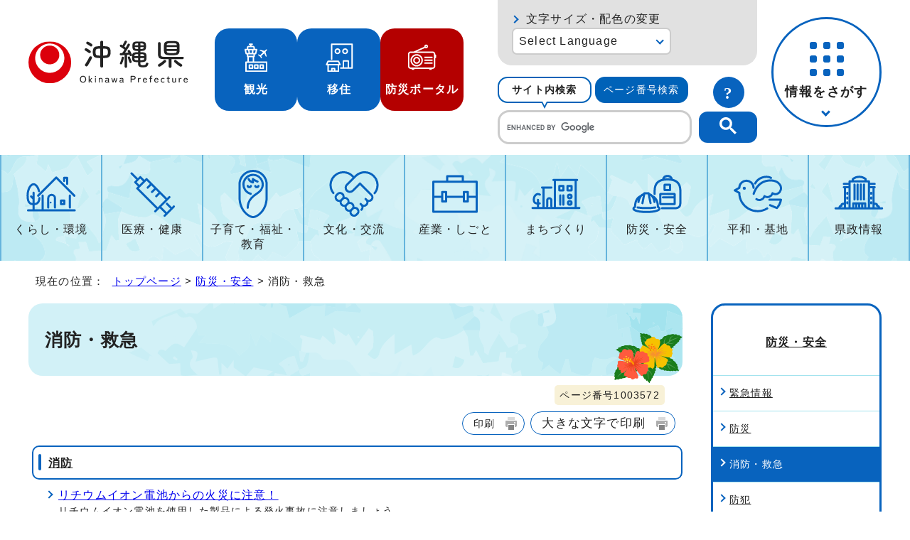

--- FILE ---
content_type: text/html
request_url: https://www.pref.okinawa.lg.jp/bosaianzen/shobokyukyu/index.html
body_size: 7258
content:
<!DOCTYPE html>
<html lang="ja">
<head prefix="og: http://ogp.me/ns# fb: http://ogp.me/ns/fb# article: http://ogp.me/ns/article#">
<!-- Google tag (gtag.js) -->
<script async src="https://www.googletagmanager.com/gtag/js?id=G-J13JJZ034X"></script>
<script>
　window.dataLayer = window.dataLayer || [];
　function gtag(){dataLayer.push(arguments);}
　gtag('js', new Date());

　gtag('config', 'G-J13JJZ034X');
</script>
<meta charset="UTF-8">
<title>消防・救急｜沖縄県公式ホームページ</title>
<meta name="viewport" content="width=device-width, maximum-scale=3.0,viewport-fit=cover">
<meta name="author" content="沖縄県">
<meta name="google-site-verification" content="HelqjaDA8M5iGDhbikwMq_MzahFbbwhPX83f7YqR530">
<!--[if lt IE 9]>
<script src="../../_template_/_site_/_default_/_res/js/html5shiv-printshiv.min.js"></script>
<![endif]-->
<meta property="og:title" content="消防・救急｜沖縄県公式ホームページ">
<meta property="og:type" content="article">
<meta property="og:description" content="沖縄県公式ホームページ">
<meta property="og:url" content="https://www.pref.okinawa.lg.jp/bosaianzen/shobokyukyu/index.html">
<meta name="twitter:card" content="summary">
<meta property="og:image" content="https://www.pref.okinawa.lg.jp/_template_/_site_/_default_/_res/images/sns/ogimage.png">
<meta property="og:site_name" content="沖縄県公式ホームページ">
<meta property="og:locale" content="ja_JP">
<meta name="referrer" content="no-referrer-when-downgrade">
<script src="../../_template_/_site_/_default_/_res/js/jquery-3.5.1.min.js"></script>
<script src="../../_template_/_site_/_default_/_res/js/jquery-ui-1.13.2.min.js"></script>
<script>
//<!--
var FI = {};
FI.jQuery = jQuery.noConflict(true);
FI.ads_banner_analytics = true;
FI.open_data_analytics = true;
FI.open_new_window = true;
//-->
</script>
<script src="../../_template_/_site_/_default_/_res/js/pagetop_fade.js" defer></script>
<script src="../../_template_/_site_/_default_/_res/js/over.js" async></script>
<script src="../../_template_/_site_/_default_/_res/js/articleall.js" async id="articleall_js"></script>
<script src="../../_template_/_site_/_default_/_res/js/dropdown_menu.js" defer id="dropdown_js"></script>
<script src="../../_template_/_site_/_default_/_res/js/tabs.js" defer></script>
<script src="../../_template_/_site_/_default_/_res/js/fm_util.js" async></script>
<link id="cmncss_pc" href="../../_template_/_site_/_default_/_res/design/default.css?a" rel="stylesheet" type="text/css" class="pconly" media="print,only screen and (min-width : 671px)">
<link id="cmncss_smp" href="../../_template_/_site_/_default_/_res/design/default_smp.css?a" rel="stylesheet" type="text/css" class="smponly" media="only screen and (max-width : 670px)">
<link id="printcss" href="../../_template_/_site_/_default_/_res/print_dummy.css" rel="stylesheet" type="text/css" class="pconly">
<script src="../../_template_/_site_/_default_/_res/js/id.js" async></script>
<script src="../../_template_/_site_/_default_/_res/js/jquery.cookie.js"></script>
<script src="../../_template_/_site_/_default_/_res/js/default.js?a" defer></script>
<link id="bgcss" href="../../_template_/_site_/_default_/_res/dummy.css" rel="stylesheet" type="text/css" class="pconly">
<script>
//<!--
var bgcss1 = "../../_template_/_site_/_default_/_res/a.css";
var bgcss2 = "../../_template_/_site_/_default_/_res/b.css";
var bgcss3 = "../../_template_/_site_/_default_/_res/c.css";
var bgcss4 = "../../_template_/_site_/_default_/_res/dummy.css";
// -->
</script>
<link rel="apple-touch-icon-precomposed" href="../../_template_/_site_/_default_/_res/images/apple-touch-icon-precomposed.png">
<link rel="shortcut icon" href="../../_template_/_site_/_default_/_res/favicon.ico" type="image/vnd.microsoft.icon">
<link rel="icon" href="../../_template_/_site_/_default_/_res/favicon.ico" type="image/vnd.microsoft.icon">
</head>
<body>
<noscript>
<p class="scriptmessage">当ホームページではjavascriptを使用しています。 javascriptの使用を有効にしなければ、一部の機能が正確に動作しない恐れがあります。お手数ですがjavascriptの使用を有効にしてください。</p>
</noscript>
<div id="wrapbg">
<div id="wrap">
<header id="headerbg" role="banner">
<div id="blockskip" class="pconly"><a href="#HONBUN">エンターキーを押すと、ナビゲーション部分をスキップし本文へ移動します。</a></div>
<div id="header">
<div id="tlogowrap">
<div id="tlogo">
<p><a href="https://www.pref.okinawa.lg.jp/"><img src="../../_template_/_site_/_default_/_res/design/images/header/logo.svg" alt="沖縄県公式ホームページ" width="283" height="79"></a></p>
</div>
<div id="headerlinkwrap">
<div id="headerlink">
<ul class="flexstyle1">
<li class="imglink pconly">
<a href="https://www.okinawastory.jp/" target="_blank">
<img src="../../_template_/_site_/_default_/_res/design/images/header/icon01.png" alt="" width="40" height="40">
<span>観光</span>
</a>
</li>
<li class="imglink pconly">
<a href="https://okinawa-iju.jp/" target="_blank">
<img src="../../_template_/_site_/_default_/_res/design/images/header/icon02.png" alt="" width="40" height="40">
<span>移住</span>
</a>
</li>
<li class="imglink portal">
<a href="https://bousai-okinawa.my.salesforce-sites.com/" target="_blank">
<img src="../../_template_/_site_/_default_/_res/design/images/header/icon03.png" alt="" width="40" height="40">
<span>防災ポータル</span>
</a>
</li>
</ul>
</div>
</div>
</div>
<div id="utilmenuwrap">
<div id="util" class="pconly">
<div id="util2">
<div id="fontsize" class="pconly">
<p><a href="https://www.pref.okinawa.lg.jp/about/site/usability.html">文字サイズ・配色の変更</a></p>
</div>
<olang>
<div id="translation" class="scate02">
<button class="tismenu02" aria-expanded="false" aria-controls="translationlist" lang="en">Select Language</button>
<ul id="translationlist" aria-hidden="true">
<li lang="en"><a href="https://honyaku.j-server.com/LUCOKNWP/ns/w4/jaen/">English</a></li>
<li lang="zh-CN"><a href="https://honyaku.j-server.com/LUCOKNWP/ns/w4/jazh/">中文（简体字）</a></li>
<li lang="zh-TW"><a href="https://honyaku.j-server.com/LUCOKNWP/ns/w4/jazhb/">中文（繁體字）</a></li>
<li lang="ko"><a href="https://honyaku.j-server.com/LUCOKNWP/ns/w4/jako/">한국어</a></li>
<li lang="es"><a href="https://honyaku.j-server.com/LUCOKNWP/ns/w4/jaes/">Español</a></li>
<li lang="en"><a href="https://www.pref.okinawa.lg.jp/bosaianzen/shobokyukyu/index.html">Return to Japanese</a></li>
</ul>
</div>
</olang>
</div>
<div id="sitesearch">
<ul id="searchtab" class="clearfix">
<li id="for_search1"><a href="#search1">サイト内検索</a></li>
<li id="for_search2"><a href="#search2">ページ番号検索</a></li>
</ul>
<div id="searchmenu" class="clearfix">
<div id="search1">
<h2>サイト内検索</h2>
<p class="howto"><a href="../../about/site/search.html"><img src="../../_template_/_site_/_default_/_res/design/images/header/sbtn.svg" alt="サイト内検索の使い方" width="44" height="44"></a></p>
<div id="googlesearch">
<script async src="https://cse.google.com/cse.js?cx=019ac650a0bef4fbf">
</script>
<div class="gcse-searchbox-only"></div>
</div>
</div>
<div id="search2">
<h2>ページ番号検索</h2>
<p class="howto"><a href="../../about/site/idsearch.html"><img src="../../_template_/_site_/_default_/_res/design/images/header/sbtn.svg" alt="ページ番号検索の使い方" width="44" height="44"></a></p>
<div class="navidetail">
<form name="idform" id="idform" action="idform">
<input type="text" maxlength="7" name="idtxt" value="" id="kohoid" title="ページ番号検索">
<input type="submit" value="表示" id="idbtn">
</form>
</div>
</div>
</div>
</div>
</div>
<div id="dropdownmenu" class="pconly">
<div id="smpmenup2bg" class="smpmenup">
<div id="smpmenup2" class="bmenu">
<button class="hnmenu" aria-expanded="false" aria-controls="smpmenup1menu"><span>情報をさがす</span></button>
<div id="smpmenup1menu" class="openmenu" aria-hidden="true">
<div id="purposemenu1">
<ul class="flexstyle1">
<li class="imglink"><a href="https://www.pref.okinawa.lg.jp/search_tetsuzuki.html"><img src="https://www.pref.okinawa.lg.jp/_res/projects/default_project/_page_/001/000/001/search/search01.svg" alt="" width="" height=""><span>手続き検索</span></a></li><li class="imglink"><a href="https://www.pref.okinawa.lg.jp/search_tetsuzuki.html?keyword=&w20=20"><img src="https://www.pref.okinawa.lg.jp/_res/projects/default_project/_page_/001/000/001/search/search02.svg" alt="" width="" height=""><span>助成金・補助金</span></a></li><li class="imglink"><a href="https://www.pref.okinawa.lg.jp/shigoto/nyusatsukeiyaku/1015342/index.html"><img src="https://www.pref.okinawa.lg.jp/_res/projects/default_project/_page_/001/000/001/search/search03.svg" alt="" width="" height=""><span>公募・入札発注情報</span></a></li><li class="imglink"><a href="https://www.pref.okinawa.lg.jp/event_calendar.html"><img src="https://www.pref.okinawa.lg.jp/_res/projects/default_project/_page_/001/000/001/search/search04.svg" alt="" width="" height=""><span>イベント</span></a></li><li class="imglink"><a href="https://www.pref.okinawa.lg.jp/kensei/kencho/1000011/index.html"><img src="https://www.pref.okinawa.lg.jp/_res/projects/default_project/_page_/001/000/001/search/search05.svg" alt="" width="" height=""><span>組織案内</span></a></li><li class="imglink"><a href="https://www.iryou.teikyouseido.mhlw.go.jp/znk-web/juminkanja/S2300/initialize" target="_blank"><img src="https://www.pref.okinawa.lg.jp/_res/projects/default_project/_page_/001/000/001/search/search06.svg" alt="" width="" height=""><span>医療機関検索<img src="/_template_/_site_/_default_/_res/images/parts/newwin2.gif" alt="外部リンク・新しいウィンドウで開きます" width="12" height="11" class="external"></span></a></li><li class="imglink"><a href="http://gis.pref.okinawa.jp/pref-okinawa/Portal" target="_blank"><img src="https://www.pref.okinawa.lg.jp/_res/projects/default_project/_page_/001/000/001/search/search07.svg" alt="" width="" height=""><span>地図情報システム<img src="/_template_/_site_/_default_/_res/images/parts/newwin2.gif" alt="外部リンク・新しいウィンドウで開きます" width="12" height="11" class="external"></span></a></li><li class="imglink"><a href="https://www.pref.okinawa.lg.jp/kensei/tokei/index.html"><img src="https://www.pref.okinawa.lg.jp/_res/projects/default_project/_page_/001/000/001/search/search08.svg" alt="" width="" height=""><span>沖縄の統計</span></a></li><li class="imglink"><a href="https://www.pref.okinawa.lg.jp/kensei/jorei/1016480/1016479.html"><img src="https://www.pref.okinawa.lg.jp/_res/projects/default_project/_page_/001/000/001/search/search09.svg" alt="" width="" height=""><span>沖縄県法規集</span></a></li><li class="imglink"><a href="https://www.pref.okinawa.lg.jp/kensei/jinji/1016520/index.html"><img src="https://www.pref.okinawa.lg.jp/_res/projects/default_project/_page_/001/000/001/search/search10.svg" alt="" width="" height=""><span>職員採用・人材募集</span></a></li>
</ul>
</div>
<button class="psclose">閉じる</button>
</div>
</div>
</div>
</div>
</div>
</div>
</header>
<hr class="hide">
<nav id="gnavibg" role="navigation" aria-label="メインメニュー" class="pconly">
<div id="gnavi">
<ul id="topscate" class="clearfix">
<li class="scate scate1">
<button class="tismenu pconly" aria-expanded="false" aria-controls="list1">くらし・環境</button>
<div id="list1" class="navi" aria-hidden="true">
<div class="gnavilower clearfix">
<p class="gnavidetail"><a href="https://www.pref.okinawa.lg.jp/kurashikankyo/index.html">くらし・環境<span class="pconly">トップ</span></a></p>
<!-- ▲▲▲ END gnavilower ▲▲▲ --></div>
<button class="gnaviclose pconly">閉じる</button>
<ul class="clearfix pconly">
<li><a href="https://www.pref.okinawa.lg.jp/kurashikankyo/iju/index.html">移住・定住</a></li>
<li><a href="https://www.pref.okinawa.lg.jp/kurashikankyo/passport/index.html">パスポート</a></li>
<li><a href="https://www.pref.okinawa.lg.jp/kurashikankyo/zeikin/index.html">税金</a></li>
<li><a href="https://www.pref.okinawa.lg.jp/kurashikankyo/furusatonozei/index.html">ふるさと納税</a></li>
<li><a href="https://www.pref.okinawa.lg.jp/kurashikankyo/shohi/index.html">消費生活</a></li>
<li><a href="https://www.pref.okinawa.lg.jp/kurashikankyo/shoku/index.html">食と安全</a></li>
<li><a href="https://www.pref.okinawa.lg.jp/kurashikankyo/gomirecycle/index.html">ごみ・リサイクル</a></li>
<li><a href="https://www.pref.okinawa.lg.jp/kurashikankyo/petgaiju/index.html">ペット・有害生物</a></li>
<li><a href="https://www.pref.okinawa.lg.jp/kurashikankyo/kankyo/index.html">環境保全</a></li>
<li><a href="https://www.pref.okinawa.lg.jp/kurashikankyo/shizenseibutsu/index.html">自然・生物</a></li>
<li><a href="https://www.pref.okinawa.lg.jp/kurashikankyo/katsudo/index.html">県民活動</a></li>
<li><a href="https://www.pref.okinawa.lg.jp/kurashikankyo/danjo/index.html">男女共同参画</a></li>
</ul>
<!-- ▲▲▲ END navi ▲▲▲ --></div>
<!-- ▲▲▲ END scate ▲▲▲ --></li>
<li class="scate scate2">
<button class="tismenu pconly" aria-expanded="false" aria-controls="list2">医療・健康</button>
<div id="list2" class="navi" aria-hidden="true">
<div class="gnavilower clearfix">
<p class="gnavidetail"><a href="https://www.pref.okinawa.lg.jp/iryokenko/index.html">医療・健康<span class="pconly">トップ</span></a></p>
<!-- ▲▲▲ END gnavilower ▲▲▲ --></div>
<button class="gnaviclose pconly">閉じる</button>
<ul class="clearfix pconly">
<li><a href="https://www.pref.okinawa.lg.jp/iryokenko/iryo/index.html">医療</a></li>
<li><a href="https://www.pref.okinawa.lg.jp/iryokenko/kenko/index.html">健康</a></li>
<li><a href="https://www.pref.okinawa.lg.jp/iryokenko/shippeikansensho/index.html">疾病対策・感染症</a></li>
<li><a href="https://www.pref.okinawa.lg.jp/iryokenko/hokenjo/index.html">保健所</a></li>
<li><a href="https://www.pref.okinawa.lg.jp/iryokenko/covid19/index.html">新型コロナウイルス感染症対策特設サイト</a></li>
<li><a href="https://www.pref.okinawa.lg.jp/iryokenko/eiseiyakuji/index.html">衛生・薬事</a></li>
</ul>
<!-- ▲▲▲ END navi ▲▲▲ --></div>
<!-- ▲▲▲ END scate ▲▲▲ --></li>
<li class="scate scate3">
<button class="tismenu pconly" aria-expanded="false" aria-controls="list3">子育て・福祉・教育</button>
<div id="list3" class="navi" aria-hidden="true">
<div class="gnavilower clearfix">
<p class="gnavidetail"><a href="https://www.pref.okinawa.lg.jp/kyoiku/index.html">子育て・福祉・教育<span class="pconly">トップ</span></a></p>
<!-- ▲▲▲ END gnavilower ▲▲▲ --></div>
<button class="gnaviclose pconly">閉じる</button>
<ul class="clearfix pconly">
<li><a href="https://www.pref.okinawa.lg.jp/kyoiku/kosodate/index.html">子育て</a></li>
<li><a href="https://www.pref.okinawa.lg.jp/kyoiku/jido/index.html">児童福祉</a></li>
<li><a href="https://www.pref.okinawa.lg.jp/kyoiku/ippanfukushi/index.html">一般福祉</a></li>
<li><a href="https://www.pref.okinawa.lg.jp/kyoiku/kaigofukushi/index.html">介護福祉</a></li>
<li><a href="https://www.pref.okinawa.lg.jp/kyoiku/koreifukushi/index.html">高齢者福祉</a></li>
<li><a href="https://www.pref.okinawa.lg.jp/kyoiku/shogaifukushi/index.html">障害者福祉</a></li>
<li><a href="https://www.pref.okinawa.lg.jp/kyoiku/seikatufukushi/index.html">生活福祉</a></li>
<li><a href="https://www.pref.okinawa.lg.jp/kyoiku/edu/index.html">沖縄県教育委員会</a></li>
<li><a href="https://www.pref.okinawa.lg.jp/kyoiku/gakko/index.html">学校教育</a></li>
<li><a href="https://www.pref.okinawa.lg.jp/kyoiku/seshonen/index.html">青少年</a></li>
<li><a href="https://www.pref.okinawa.lg.jp/kyoiku/shogaigakushu/index.html">生涯学習</a></li>
<li><a href="https://www.pref.okinawa.lg.jp/kyoiku/kodomo/index.html">沖縄こどもランド</a></li>
</ul>
<!-- ▲▲▲ END navi ▲▲▲ --></div>
<!-- ▲▲▲ END scate ▲▲▲ --></li>
<li class="scate scate4">
<button class="tismenu pconly" aria-expanded="false" aria-controls="list4">文化・交流</button>
<div id="list4" class="navi" aria-hidden="true">
<div class="gnavilower clearfix">
<p class="gnavidetail"><a href="https://www.pref.okinawa.lg.jp/bunkakoryu/index.html">文化・交流<span class="pconly">トップ</span></a></p>
<!-- ▲▲▲ END gnavilower ▲▲▲ --></div>
<button class="gnaviclose pconly">閉じる</button>
<ul class="clearfix pconly">
<li><a href="https://www.pref.okinawa.lg.jp/bunkakoryu/bunkageijutsu/index.html">文化・芸術</a></li>
<li><a href="https://www.pref.okinawa.lg.jp/bunkakoryu/koryu/index.html">交流・国際</a></li>
<li><a href="https://www.pref.okinawa.lg.jp/bunkakoryu/sport/index.html">スポーツ</a></li>
</ul>
<!-- ▲▲▲ END navi ▲▲▲ --></div>
<!-- ▲▲▲ END scate ▲▲▲ --></li>
<li class="scate scate5">
<button class="tismenu pconly" aria-expanded="false" aria-controls="list5">産業・しごと</button>
<div id="list5" class="navi" aria-hidden="true">
<div class="gnavilower clearfix">
<p class="gnavidetail"><a href="https://www.pref.okinawa.lg.jp/shigoto/index.html">産業・しごと<span class="pconly">トップ</span></a></p>
<!-- ▲▲▲ END gnavilower ▲▲▲ --></div>
<button class="gnaviclose pconly">閉じる</button>
<ul class="clearfix pconly">
<li><a href="https://www.pref.okinawa.lg.jp/shigoto/nyusatsukeiyaku/index.html">入札・契約</a></li>
<li><a href="https://www.pref.okinawa.lg.jp/shigoto/keizai/index.html">産業・経済</a></li>
<li><a href="https://www.pref.okinawa.lg.jp/shigoto/nogyo/index.html">農業</a></li>
<li><a href="https://www.pref.okinawa.lg.jp/shigoto/ringyo/index.html">林業</a></li>
<li><a href="https://www.pref.okinawa.lg.jp/shigoto/suisangyo/index.html">水産業</a></li>
<li><a href="https://www.pref.okinawa.lg.jp/shigoto/chikusangyo/index.html">畜産業</a></li>
<li><a href="https://www.pref.okinawa.lg.jp/shigoto/shinkooroshi/index.html">農林水産振興センター・中央卸売市場</a></li>
<li><a href="https://www.pref.okinawa.lg.jp/shigoto/kogyo/index.html">工業</a></li>
<li><a href="https://www.pref.okinawa.lg.jp/shigoto/kankotokusan/index.html">観光産業・特産</a></li>
<li><a href="https://www.pref.okinawa.lg.jp/shigoto/shien/index.html">企業支援</a></li>
<li><a href="https://www.pref.okinawa.lg.jp/shigoto/kenkyu/index.html">研究開発</a></li>
<li><a href="https://www.pref.okinawa.lg.jp/shigoto/ability/index.html">職業能力開発</a></li>
<li><a href="https://www.pref.okinawa.lg.jp/shigoto/koyorodo/index.html">雇用・労働・就職</a></li>
<li><a href="https://www.pref.okinawa.lg.jp/shigoto/license/index.html">免許・資格</a></li>
</ul>
<!-- ▲▲▲ END navi ▲▲▲ --></div>
<!-- ▲▲▲ END scate ▲▲▲ --></li>
<li class="scate scate6">
<button class="tismenu pconly" aria-expanded="false" aria-controls="list6">まちづくり</button>
<div id="list6" class="navi" aria-hidden="true">
<div class="gnavilower clearfix">
<p class="gnavidetail"><a href="https://www.pref.okinawa.lg.jp/machizukuri/index.html">まちづくり<span class="pconly">トップ</span></a></p>
<!-- ▲▲▲ END gnavilower ▲▲▲ --></div>
<button class="gnaviclose pconly">閉じる</button>
<ul class="clearfix pconly">
<li><a href="https://www.pref.okinawa.lg.jp/machizukuri/jutakutochi/index.html">住宅・土地</a></li>
<li><a href="https://www.pref.okinawa.lg.jp/machizukuri/suido/index.html">上下水道</a></li>
<li><a href="https://www.pref.okinawa.lg.jp/machizukuri/toshi/index.html">都市計画</a></li>
<li><a href="https://www.pref.okinawa.lg.jp/machizukuri/keikan/index.html">景観</a></li>
<li><a href="https://www.pref.okinawa.lg.jp/machizukuri/park/index.html">都市公園案内</a></li>
<li><a href="https://www.pref.okinawa.lg.jp/machizukuri/dorokotsu/index.html">道路・交通</a></li>
<li><a href="https://www.pref.okinawa.lg.jp/machizukuri/kowankuko/index.html">港湾・空港</a></li>
<li><a href="https://www.pref.okinawa.lg.jp/machizukuri/kaigankasen/index.html">海岸・砂防・河川・ダム</a></li>
<li><a href="https://www.pref.okinawa.lg.jp/machizukuri/kenchiku/index.html">建築・開発</a></li>
<li><a href="https://www.pref.okinawa.lg.jp/machizukuri/johoif/index.html">情報通信・IT</a></li>
<li><a href="https://www.pref.okinawa.lg.jp/machizukuri/energy/index.html">エネルギー</a></li>
<li><a href="https://www.pref.okinawa.lg.jp/machizukuri/doboku/index.html">土木事務所</a></li>
</ul>
<!-- ▲▲▲ END navi ▲▲▲ --></div>
<!-- ▲▲▲ END scate ▲▲▲ --></li>
<li class="scate scate7">
<button class="tismenu pconly" aria-expanded="false" aria-controls="list7">防災・安全</button>
<div id="list7" class="navi" aria-hidden="true">
<div class="gnavilower clearfix">
<p class="gnavidetail"><a href="https://www.pref.okinawa.lg.jp/bosaianzen/index.html">防災・安全<span class="pconly">トップ</span></a></p>
<!-- ▲▲▲ END gnavilower ▲▲▲ --></div>
<button class="gnaviclose pconly">閉じる</button>
<ul class="clearfix pconly">
<li><a href="https://www.pref.okinawa.lg.jp/kinkyu/index.html">緊急情報</a></li>
<li><a href="https://www.pref.okinawa.lg.jp/bosaianzen/bosai/index.html">防災</a></li>
<li><a href="https://www.pref.okinawa.lg.jp/bosaianzen/shobokyukyu/index.html">消防・救急</a></li>
<li><a href="https://www.pref.okinawa.lg.jp/bosaianzen/bohan/index.html">防犯</a></li>
<li><a href="https://www.pref.okinawa.lg.jp/bosaianzen/kotsu/index.html">交通安全</a></li>
<li><a href="https://www.pref.okinawa.lg.jp/bosaianzen/kokuminhogo/index.html">国民保護</a></li>
<li><a href="https://www.pref.okinawa.lg.jp/bosaianzen/fuhatsudan/index.html">不発弾</a></li>
</ul>
<!-- ▲▲▲ END navi ▲▲▲ --></div>
<!-- ▲▲▲ END scate ▲▲▲ --></li>
<li class="scate scate8">
<button class="tismenu pconly" aria-expanded="false" aria-controls="list8">平和・基地</button>
<div id="list8" class="navi" aria-hidden="true">
<div class="gnavilower clearfix">
<p class="gnavidetail"><a href="https://www.pref.okinawa.lg.jp/heiwakichi/index.html">平和・基地<span class="pconly">トップ</span></a></p>
<!-- ▲▲▲ END gnavilower ▲▲▲ --></div>
<button class="gnaviclose pconly">閉じる</button>
<ul class="clearfix pconly">
<li><a href="https://www.pref.okinawa.lg.jp/heiwakichi/jinken/index.html">平和・人権</a></li>
<li><a href="https://www.pref.okinawa.lg.jp/heiwakichi/kichi/index.html">米軍基地</a></li>
<li><a href="https://www.pref.okinawa.lg.jp/heiwakichi/atochi/index.html">跡地利用</a></li>
<li><a href="https://www.pref.okinawa.lg.jp/heiwakichi/futenma/index.html">普天間問題</a></li>
</ul>
<!-- ▲▲▲ END navi ▲▲▲ --></div>
<!-- ▲▲▲ END scate ▲▲▲ --></li>
<li class="scate scate9">
<button class="tismenu pconly" aria-expanded="false" aria-controls="list9">県政情報</button>
<div id="list9" class="navi" aria-hidden="true">
<div class="gnavilower clearfix">
<p class="gnavidetail"><a href="https://www.pref.okinawa.lg.jp/kensei/index.html">県政情報<span class="pconly">トップ</span></a></p>
<!-- ▲▲▲ END gnavilower ▲▲▲ --></div>
<button class="gnaviclose pconly">閉じる</button>
<ul class="clearfix pconly">
<li><a href="https://www.pref.okinawa.lg.jp/kensei/pickup/index.html">注目情報</a></li>
<li><a href="https://www.pref.okinawa.lg.jp/kensei/kengaiyo/index.html">沖縄県の紹介</a></li>
<li><a href="https://www.pref.okinawa.lg.jp/kensei/kencho/index.html">県庁の情報</a></li>
<li><a href="https://www.pref.okinawa.lg.jp/kensei/shisaku/index.html">施策・計画</a></li>
<li><a href="https://www.pref.okinawa.lg.jp/kensei/yosan/index.html">財政・出納・監査</a></li>
<li><a href="https://www.pref.okinawa.lg.jp/kensei/kochokoho/index.html">広報・広聴</a></li>
<li><a href="https://www.pref.okinawa.lg.jp/kensei/gyosei/index.html">行政改革・情報公開・公文書管理</a></li>
<li><a href="https://www.pref.okinawa.lg.jp/kensei/jinji/index.html">人事・職員採用・人材募集</a></li>
<li><a href="https://www.pref.okinawa.lg.jp/kensei/shinko/index.html">地方・広域・離島振興</a></li>
<li><a href="https://www.pref.okinawa.lg.jp/kensei/senkyo/index.html">選挙</a></li>
<li><a href="https://www.pref.okinawa.lg.jp/kensei/gikai/index.html">沖縄県議会</a></li>
<li><a href="https://www.pref.okinawa.lg.jp/kensei/shingikai/index.html">審議会等</a></li>
<li><a href="https://www.pref.okinawa.lg.jp/kensei/tokei/index.html">沖縄の統計</a></li>
</ul>
<!-- ▲▲▲ END navi ▲▲▲ --></div>
<!-- ▲▲▲ END scate ▲▲▲ --></li>
</ul>
</div>
</nav>
<hr class="hide">
<nav id="tpath" role="navigation" aria-label="現在の位置">
<p>現在の位置：&nbsp;
<a href="https://www.pref.okinawa.lg.jp/">トップページ</a> &gt;
<a href="../../bosaianzen/index.html">防災・安全</a> &gt;
消防・救急
</p>
</nav>
<hr class="hide">
<div id="pagebody" class="clearfix lnaviright">
<p class="skip"><a id="HONBUN">ここから本文です。</a></p>
<main id="page" role="main">
<article id="content">
<div id="voice">
<h1>消防・救急</h1>
<div class="box">
<p class="update">
<span class="idnumber">ページ番号1003572</span>　
</p>
<p class="printbtn pconly"><span class="print pconly"><a href="javascript:void(0);" onclick="print(); return false;">印刷</a></span><span class="printl"><a href="javascript:void(0);" onclick="printData(); return false;">大きな文字で印刷</a></span></p>
<!-- ▲▲▲ END box ▲▲▲ --></div>
<ul class="captionlink clearfix">
<li>
<span class="captionlinktitle"><a href="../../bosaianzen/shobokyukyu/1023170/index.html">消防</a></span>
<ul class="listlink">
<li>
<a href="../../bosaianzen/shobokyukyu/1023170/1036743.html">リチウムイオン電池からの火災に注意！</a>
<br><span>リチウムイオン電池を使用した製品による発火事故に注意しましょう。</span>
</li>
<li>
<a href="../../bosaianzen/shobokyukyu/1023170/1003607.html">消防団に興味はありませんか。</a>
</li>
<li>
<a href="../../bosaianzen/shobokyukyu/1023170/1003609.html">防火に対する情報　≪違反対象物公表制度のご案内≫</a>
</li>
<li>
<a href="../../bosaianzen/shobokyukyu/1023170/1032931.html">地震火災対策には感震ブレーカーが効果的！</a>
<br><span>過去の大規模地震により発生した火災の過半数は電気が原因となっています。<br>感震ブレーカーは地震発生時に電気を自動的に止める器具で、電気火災を防止する有効な手段です。</span>
</li>
<li class="list">
<a href="../../bosaianzen/shobokyukyu/1023170/1027041/index.html">沖縄県消防防災ヘリコプター導入に係る調査検討報告書</a>
</li>
<li class="list">
<a href="../../bosaianzen/shobokyukyu/1023170/1035347/index.html">資格試験・法定講習（危険物取扱者・消防設備士）</a>
</li>
</ul>
</li>
<li>
<span class="captionlinktitle"><a href="../../bosaianzen/shobokyukyu/1003583/index.html">救急</a></span>
<ul class="listlink">
<li>
<a href="../../bosaianzen/shobokyukyu/1003583/1030828.html">おきなわ＃7119電話相談</a>
</li>
<li>
<a href="../../bosaianzen/shobokyukyu/1003583/1003608.html">「傷病者の搬送及び受入れの実施に関する基準」の策定</a>
</li>
<li>
<a href="../../bosaianzen/shobokyukyu/1003583/1005843.html">「子ども救急ハンドブック」</a>
</li>
<li>
<a href="../../bosaianzen/shobokyukyu/1003583/1003575.html">119番通報の要領</a>
</li>
<li>
<a href="../../bosaianzen/shobokyukyu/1003583/1003584.html">消えかけた命を救うには</a>
</li>
<li>
<a href="../../bosaianzen/shobokyukyu/1003583/1003585.html">救急について</a>
</li>
<li>
<a href="../../bosaianzen/shobokyukyu/1003583/1003586.html">救急救命士</a>
</li>
<li>
<a href="../../bosaianzen/shobokyukyu/1003583/1003587.html">熱中症疑いによる救急搬送人員</a>
</li>
<li>
<a href="../../bosaianzen/shobokyukyu/1003583/1006074.html">救急医療を受診される皆様へ</a>
</li>
<li>
<a href="../../bosaianzen/shobokyukyu/1003583/1006370.html">救急病院一覧</a>
</li>
</ul>
</li>
<li>
<span class="captionlinktitle"><a href="../../bosaianzen/shobokyukyu/1003577/index.html">消防防災年報</a></span>
<ul class="listlink">
<li>
<a href="../../bosaianzen/shobokyukyu/1003577/1003579.html">令和元年版消防防災年報</a>
</li>
<li>
<a href="../../bosaianzen/shobokyukyu/1003577/1003580.html">令和2年版消防防災年報</a>
</li>
<li>
<a href="../../bosaianzen/shobokyukyu/1003577/1003581.html">令和3年版消防防災年報</a>
</li>
<li>
<a href="../../bosaianzen/shobokyukyu/1003577/1026124.html">令和4年版消防防災年報</a>
</li>
<li>
<a href="../../bosaianzen/shobokyukyu/1003577/1034471.html">令和5年版消防防災年報</a>
</li>
</ul>
</li>
<li>
<span class="captionlinktitle"><a href="../../bosaianzen/shobokyukyu/1017858/index.html">消防学校</a></span>
<ul class="listlink">
<li class="list">
<a href="../../bosaianzen/shobokyukyu/1017858/1025739/index.html">消防学校からのお知らせ</a>
</li>
<li class="list">
<a href="../../bosaianzen/shobokyukyu/1017858/1024085/index.html">消防学校のご案内</a>
</li>
<li class="list">
<a href="../../bosaianzen/shobokyukyu/1017858/1024092/index.html">教育訓練（消防学校）</a>
</li>
<li class="list">
<a href="../../bosaianzen/shobokyukyu/1017858/1024089/index.html">施設（消防学校）</a>
</li>
<li class="list">
<a href="../../bosaianzen/shobokyukyu/1017858/1024090/index.html">様式集（消防学校）</a>
</li>
<li>
<a href="../../bosaianzen/shobokyukyu/1017858/1003606.html">消防学校関係機関リンク</a>
</li>
</ul>
</li>
</ul>
</div>
</article>
</main>
<hr class="hide">
<nav id="lnavi" role="navigation" aria-labelledby="localnav">
<div id="menubg">
<div id="menu" class="articleall">
<h2 id="localnav" class="plus"><a href="../../bosaianzen/index.html">防災・安全</a></h2>
<ul>
<li><a href="../../kinkyu/index.html">緊急情報</a></li>
<li><a href="../../bosaianzen/bosai/index.html">防災</a></li>
<li class="choice" aria-current="page">消防・救急</li>
<li><a href="../../bosaianzen/bohan/index.html">防犯</a></li>
<li><a href="../../bosaianzen/kotsu/index.html">交通安全</a></li>
<li><a href="../../bosaianzen/kokuminhogo/index.html">国民保護</a></li>
<li><a href="../../bosaianzen/fuhatsudan/index.html">不発弾</a></li>
</ul>
</div>
</div>
</nav>
</div>
<hr class="hide">
<nav id="jssmpbtmnavi" class="smponly">
<ul>
<li id="jssmpbtmnavi01"></li>
<li id="jssmpbtmnavi02"><a href="https://www.pref.okinawa.lg.jp/">ホーム</a></li>
<li id="jssmpbtmnavi03"></li>
<li id="jssmpbtmnavi04"><p class="pagetop"><a href="#wrap">ページの先頭</a></p></li>
</ul>
</nav>
<hr class="hide">
<footer role="contentinfo">
<div id="footerbg" class="clearfix">
<div id="guide" class="pconly">
<p class="pagetop"><a href="#wrap"><img src="../../_template_/_site_/_default_/_res/design/images/page/mark_pagetop.png" alt="このページの先頭へ戻る" width="166" height="159"></a></p>
</div>
<div id="footer" class="clearfix">
<h2>沖縄県庁</h2>
<div id="add" class="clearfix">
<address>
〒900-8570　沖縄県那覇市泉崎1-2-2<br>
代表電話：098-866-2333
</address>
</div>
<hr class="hide">
<div id="footernavi" class="clearfix">
<ul>
<li><a href="https://www.pref.okinawa.lg.jp/sitemap.html">サイトマップ</a></li>
<li><a href="https://www.pref.okinawa.lg.jp/kensei/kochokoho/1018646/otoiawase/index.html">お問い合わせ</a></li>
<li><a href="https://www.pref.okinawa.lg.jp/kensei/kencho/1014074/1014075.html">県庁へのアクセス</a></li>
<li><a href="https://www.pref.okinawa.lg.jp/kensei/kencho/1014074/index.html">庁舎案内</a></li>
<li><a href="https://www.pref.okinawa.lg.jp/about/index.html">サイト利用案内</a></li>
<li><a href="https://www.pref.okinawa.lg.jp/about/rss.html">RSS利用案内</a></li>
<li><a href="https://www.pref.okinawa.lg.jp/about/1018113.html">個人情報保護方針</a></li>
<li><a href="https://www.pref.okinawa.lg.jp/about/accessibility/index.html">ウェブアクセシビリティ方針</a></li>
</ul>
</div>
<hr class="hide">
<div id="copy">
<p lang="en">Copyright &copy; Okinawa Prefectural Government. All Rights Reserved.</p>
</div>
</div>
</div>
</footer>
</div>
</div>
<!-- xmldata for linkcheck start
<linkdata>
<pageid>1003572</pageid>
<pagetitle>消防・救急</pagetitle>
<pageurl>https://www.pref.okinawa.lg.jp/bosaianzen/shobokyukyu/index.html</pageurl>
<device>p</device>
<groupid></groupid>
<groupname></groupname>
<linktitle></linktitle>
<linkurl></linkurl>
</linkdata>
xmldata for linkcheck end  -->
</body>
</html>


--- FILE ---
content_type: application/javascript
request_url: https://www.pref.okinawa.lg.jp/_template_/_site_/_default_/_res/js/id.js
body_size: 938
content:
//------------------------------------------------------------------------------
//	ページID検索
//	Copyright (C) 2019 FUTUREINN CO., LTD. All Rights Reserved.
//------------------------------------------------------------------------------
(function(){
	var $ = FI.jQuery;

	$( function() {
		$( '#idform' ).on("submit", function() {
			var errFlag=0;
			var findText = document.idform.idtxt.value; // 検索する文字
			findText = toSearchId(findText);
			if(findText.length != 7){
				errFlag=1; 
			}else if(findText.match(/[^0-9]+/)){ 
				errFlag=1; 
			}

			if(errFlag == 1){
				$( '#idresult' ).remove();
				$( '.navidetail' ).append( '<div id="idresult"><p>7桁の数字を入力してください。</p></div>' );
			}else{
				/*検索ワード取得*/
				getData(true);
			}

			return false;
			}
		);

		function getData(cache_f){
			var pageurl="";
			var findText = document.idform.idtxt.value; // 検索する文字
			findText = toSearchId(findText);

			/*検索ワード取得*/
			$.ajax({
				type: "GET",
				scriptCharset: 'utf-8',
				url: "/allpages.json",
				dataType : 'json',
				cache : cache_f,
				success: function(data) {
					pageurl=data[findText];
					if(pageurl != null){
						window.open(pageurl,"_self");
					}else{
						//IDが見つからない場合→1回目：キャッシュを破棄して再読込、2回目：エラー表示
						if (cache_f){
							getData(false);
						}else{
							$( '#idresult' ).remove();
							$( '.navidetail' ).append( '<div id="idresult"><p>該当のページはありません。</p></div>' );
						}
					}
				},
				error: function(){
					$( '#idresult' ).remove();
					$( '.navidetail' ).append( '<div id="idresult"><p>ID検索マスタファイル取得エラー</p></div>' );
				}
			});
			
		}
		/*検索ワード変換*/
		function toSearchId(findText){
			/*入力された内容に全角数字が含まれる場合は半角に変更し、空白文字を削除して検索用のページIDを生成*/
			findText =  findText.replace(/[０-９]/g,function(zenkaku){
				return String.fromCharCode(zenkaku.charCodeAt(0) - 0xFEE0);
			});
			findText = findText.replace(/\s+/g,"");
			return findText;
		}
	});
})();

--- FILE ---
content_type: image/svg+xml
request_url: https://www.pref.okinawa.lg.jp/_res/projects/default_project/_page_/001/000/001/search/search08.svg
body_size: 892
content:
<svg id="search08" xmlns="http://www.w3.org/2000/svg" xmlns:xlink="http://www.w3.org/1999/xlink" width="135" height="135" viewBox="0 0 135 135">
  <defs>
    <clipPath id="clip-path">
      <rect id="長方形_8735" data-name="長方形 8735" width="135" height="135" fill="none"/>
    </clipPath>
  </defs>
  <g id="グループ_9435" data-name="グループ 9435" clip-path="url(#clip-path)">
    <path id="パス_70856" data-name="パス 70856" d="M109.86,102.862l0-.025a2.346,2.346,0,0,0-.088-.41l-.013-.038a2.359,2.359,0,0,0-.154-.359c-.014-.027-.027-.052-.042-.077a2.38,2.38,0,0,0-.2-.287c-.028-.035-.055-.067-.083-.1a2.411,2.411,0,0,0-.232-.224c-.025-.02-.042-.046-.067-.066L63.844,65.611V8.081a2.355,2.355,0,0,0-2.355-2.355,61.035,61.035,0,1,0,47.7,99.076,2.348,2.348,0,0,0,.683-1.5l0-.011c0-.058.017-.113.017-.173a2.4,2.4,0,0,0-.027-.261M61.489,123.087a56.325,56.325,0,0,1-2.355-112.6V66.751a2.353,2.353,0,0,0,.895,1.848l44.148,34.883a55.942,55.942,0,0,1-42.688,19.6" transform="translate(0.253 3.262)" fill="#0863be"/>
    <path id="パス_70857" data-name="パス 70857" d="M108.556,63.459a60.72,60.72,0,0,0-3.623-20.633,2.057,2.057,0,0,0-.091-.267A60.955,60.955,0,0,0,96.26,26.846a2.087,2.087,0,0,0-.126-.19c-.014-.014-.035-.019-.049-.033A61.575,61.575,0,0,0,84.433,14.973c-.016-.016-.02-.039-.038-.057a2.578,2.578,0,0,0-.221-.148A61.056,61.056,0,0,0,68.417,6.194c-.033-.014-.064-.02-.1-.033a60.729,60.729,0,0,0-20.787-3.65,2.354,2.354,0,0,0-2.355,2.355V63.534a2.353,2.353,0,0,0,.895,1.848L92.1,101.753a2.356,2.356,0,0,0,3.306-.385,61.182,61.182,0,0,0,13.147-37.835v-.016l0-.06M70.72,78.855l30.918-30.918a56.1,56.1,0,0,1,2.185,14.61L80.1,86.268ZM57.617,68.5,94.139,31.98a56.208,56.208,0,0,1,5.807,10.99L67,75.915Zm-7.73-39.2,18.19-18.19a56.11,56.11,0,0,1,10.988,5.807L49.887,46.1ZM63.109,9.418,49.887,22.642V7.269A56.041,56.041,0,0,1,63.109,9.418M49.887,52.756l33-33a56.775,56.775,0,0,1,8.414,8.4L53.9,65.562l-4.009-3.169ZM93.139,96.568l-9.317-7.361,19.66-19.661A56.466,56.466,0,0,1,93.139,96.568" transform="translate(25.741 1.431)" fill="#0863be"/>
  </g>
</svg>
